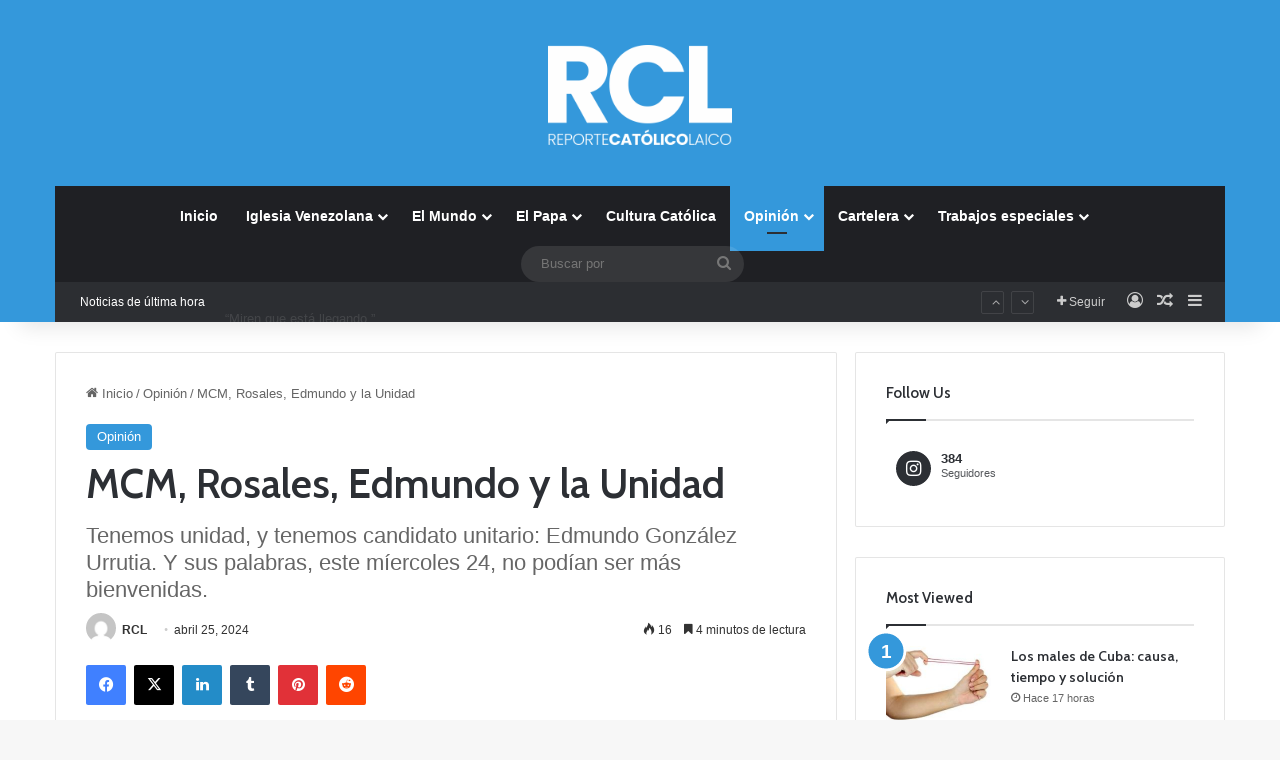

--- FILE ---
content_type: text/html; charset=utf-8
request_url: https://www.google.com/recaptcha/api2/aframe
body_size: 265
content:
<!DOCTYPE HTML><html><head><meta http-equiv="content-type" content="text/html; charset=UTF-8"></head><body><script nonce="V3bdci8D-kXtBxe2Eu9gtw">/** Anti-fraud and anti-abuse applications only. See google.com/recaptcha */ try{var clients={'sodar':'https://pagead2.googlesyndication.com/pagead/sodar?'};window.addEventListener("message",function(a){try{if(a.source===window.parent){var b=JSON.parse(a.data);var c=clients[b['id']];if(c){var d=document.createElement('img');d.src=c+b['params']+'&rc='+(localStorage.getItem("rc::a")?sessionStorage.getItem("rc::b"):"");window.document.body.appendChild(d);sessionStorage.setItem("rc::e",parseInt(sessionStorage.getItem("rc::e")||0)+1);localStorage.setItem("rc::h",'1770104068008');}}}catch(b){}});window.parent.postMessage("_grecaptcha_ready", "*");}catch(b){}</script></body></html>